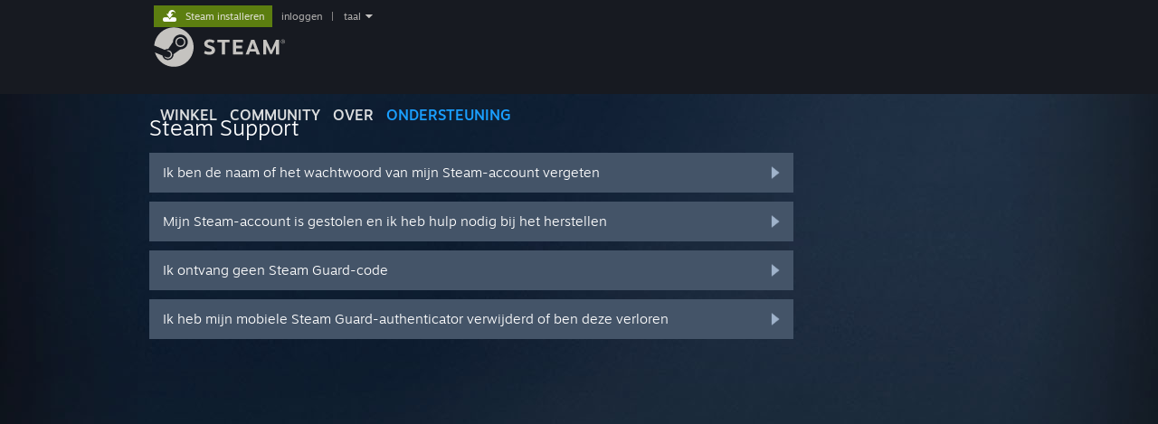

--- FILE ---
content_type: text/html; charset=UTF-8
request_url: https://help.steampowered.com/nl/wizard/HelpWithLogin?redir=community%2Flogin%2Fhome%2F%3Fgoto%3Dopenid%252Flogin%253Fopenid.ns%253Dhttp%25253A%25252F%25252Fspecs.openid.net%25252Fauth%25252F2.0%2526openid.mode%253Dcheckid_setup%2526openid.return_to%253Dhttp%25253A%25252F%25252Fteam3.mistforums.com%25252Fsteamlogin%2526openid.realm%253Dhttp%25253A%25252F%25252Fteam3.mistforums.com%2526openid.identity%253Dhttp%25253A%25252F%25252Fspecs.openid.net%25252Fauth%25252F2.0%25252Fidentifier_select%2526openid.claimed_id%253Dhttp%25253A%25252F%25252Fspecs.openid.net%25252Fauth%25252F2.0%25252Fidentifier_select
body_size: 6414
content:
<!DOCTYPE html>
<html class=" responsive DesktopUI" lang="nl"  >
<head>
	<meta http-equiv="Content-Type" content="text/html; charset=UTF-8">
			<meta name="viewport" content="width=device-width,initial-scale=1">
		<meta name="theme-color" content="#171a21">
		<title>Steam Support - Help, ik kan niet inloggen</title>
	<link rel="shortcut icon" href="/favicon.ico" type="image/x-icon">

	
	
	<link href="https://help.steampowered.com/public/shared/css/motiva_sans.css?v=vCX1u1jwpYiZ&amp;_cdn=akamai" rel="stylesheet" type="text/css">
<link href="https://help.steampowered.com/public/shared/css/buttons.css?v=JYgbkKDOARmm&amp;_cdn=akamai" rel="stylesheet" type="text/css">
<link href="https://help.steampowered.com/public/shared/css/shared_global.css?v=3zfwZMewoCdb&amp;_cdn=akamai" rel="stylesheet" type="text/css">
<link href="https://help.steampowered.com/public/shared/css/store_game_shared.css?v=h3rDvpE1fR8Z&amp;_cdn=akamai" rel="stylesheet" type="text/css">
<link href="https://help.steampowered.com/public/css/help.css?v=WwVFlV2Q6t1O&amp;_cdn=akamai" rel="stylesheet" type="text/css">
<link href="https://help.steampowered.com/public/shared/css/shared_responsive.css?v=a68I6wYkkyUr&amp;_cdn=akamai" rel="stylesheet" type="text/css">
<script type="text/javascript">Object.seal && [ Object, Array, String, Number ].map( function( builtin ) { Object.seal( builtin.prototype ); } );</script><script type="text/javascript" src="https://help.steampowered.com/nl/public/shared/javascript/jquery-1.8.3.min.js?v=NXam5zydzNu8&amp;_cdn=akamai"></script>
<script type="text/javascript">$J = jQuery.noConflict();</script><script type="text/javascript">VALVE_PUBLIC_PATH = "https:\/\/help.steampowered.com\/public\/";</script><script type="text/javascript" src="https://help.steampowered.com/nl/public/shared/javascript/tooltip.js?v=LZHsOVauqTrm&amp;_cdn=akamai"></script>

<script type="text/javascript" src="https://help.steampowered.com/nl/public/shared/javascript/shared_global.js?v=IKz3Rt_r1x4T&amp;_cdn=akamai"></script>

<script type="text/javascript" src="https://help.steampowered.com/nl/public/shared/javascript/shipping.js?v=aBAaNS2uAYQj&amp;_cdn=akamai"></script>

<script type="text/javascript" src="https://help.steampowered.com/nl/public/javascript/help.js?v=3t8SBJ2g0bGT&amp;_cdn=akamai"></script>

<script type="text/javascript" src="https://help.steampowered.com/nl/public/shared/javascript/dselect.js?v=w0CV_PAvw3UA&amp;_cdn=akamai"></script>

<script type="text/javascript" src="https://help.steampowered.com/nl/public/shared/javascript/legacy_web/main.js?v=T_rTIYvcnJxS&amp;_cdn=akamai"></script>

<script type="text/javascript">
setTimezoneCookies();
$J( function($) { 
window.BindHelpTooltip = function( $Selector ) { $Selector.v_tooltip( {'tooltipClass': 'help_tooltip', 'dataName': 'helpTooltip' } ); };
BindHelpTooltip( $('[data-help-tooltip]') ); 
});

</script>
<script type="text/javascript" src="https://help.steampowered.com/nl/public/shared/javascript/shared_responsive_adapter.js?v=3dy4kLLth16a&amp;_cdn=akamai"></script>

						<meta name="twitter:card" content="summary_large_image">
					<meta name="Description" content="Log in op je Steam-account om hulp te krijgen bij je Steam-spellen, om contact op te nemen met Steam Support, om een terugbetalingsverzoek in te dienen en nog veel meer. Hulp is ook beschikbaar als je niet kunt inloggen, als je je wachtwoord opnieuw moet instellen of als je een gekaapt account wilt herstellen.">
			
	<meta name="twitter:site" content="@steam" />

						<meta property="og:title" content="Steam Support - Help, ik kan niet inloggen">
					<meta property="twitter:title" content="Steam Support - Help, ik kan niet inloggen">
					<meta property="og:type" content="website">
					<meta property="fb:app_id" content="105386699540688">
					<meta property="og:url" content="https://help.steampowered.com/nl/wizard/HelpWithLogin">
					<meta property="og:description" content="Log in op je Steam-account om hulp te krijgen bij je Steam-spellen, om contact op te nemen met Steam Support, om een terugbetalingsverzoek in te dienen en nog veel meer. Hulp is ook beschikbaar als je niet kunt inloggen, als je je wachtwoord opnieuw moet instellen of als je een gekaapt account wilt herstellen.">
					<meta property="twitter:description" content="Log in op je Steam-account om hulp te krijgen bij je Steam-spellen, om contact op te nemen met Steam Support, om een terugbetalingsverzoek in te dienen en nog veel meer. Hulp is ook beschikbaar als je niet kunt inloggen, als je je wachtwoord opnieuw moet instellen of als je een gekaapt account wilt herstellen.">
			
			<link rel="canonical" href="https://help.steampowered.com/nl/wizard/HelpWithLogin">
	
			<link rel="image_src" href="https://help.steampowered.com/public/shared/images/responsive/steam_share_image.jpg">
		<meta property="og:image" content="https://help.steampowered.com/public/shared/images/responsive/steam_share_image.jpg">
		<meta name="twitter:image" content="https://help.steampowered.com/public/shared/images/responsive/steam_share_image.jpg" />
					<meta property="og:image:secure" content="https://help.steampowered.com/public/shared/images/responsive/steam_share_image.jpg">
				
	
	
			<link rel="alternate" href="https://help.steampowered.com/wizard/HelpWithLogin" hreflang="x-default">
					<link rel="alternate" href="https://help.steampowered.com/zh-cn/wizard/HelpWithLogin" hreflang="zh-cn">
					<link rel="alternate" href="https://help.steampowered.com/zh-tw/wizard/HelpWithLogin" hreflang="zh-tw">
					<link rel="alternate" href="https://help.steampowered.com/ja/wizard/HelpWithLogin" hreflang="ja">
					<link rel="alternate" href="https://help.steampowered.com/ko/wizard/HelpWithLogin" hreflang="ko">
					<link rel="alternate" href="https://help.steampowered.com/th/wizard/HelpWithLogin" hreflang="th">
					<link rel="alternate" href="https://help.steampowered.com/bg/wizard/HelpWithLogin" hreflang="bg">
					<link rel="alternate" href="https://help.steampowered.com/cs/wizard/HelpWithLogin" hreflang="cs">
					<link rel="alternate" href="https://help.steampowered.com/da/wizard/HelpWithLogin" hreflang="da">
					<link rel="alternate" href="https://help.steampowered.com/de/wizard/HelpWithLogin" hreflang="de">
					<link rel="alternate" href="https://help.steampowered.com/en/wizard/HelpWithLogin" hreflang="en">
					<link rel="alternate" href="https://help.steampowered.com/es/wizard/HelpWithLogin" hreflang="es">
					<link rel="alternate" href="https://help.steampowered.com/es-419/wizard/HelpWithLogin" hreflang="es-419">
					<link rel="alternate" href="https://help.steampowered.com/el/wizard/HelpWithLogin" hreflang="el">
					<link rel="alternate" href="https://help.steampowered.com/fr/wizard/HelpWithLogin" hreflang="fr">
					<link rel="alternate" href="https://help.steampowered.com/it/wizard/HelpWithLogin" hreflang="it">
					<link rel="alternate" href="https://help.steampowered.com/id/wizard/HelpWithLogin" hreflang="id">
					<link rel="alternate" href="https://help.steampowered.com/hu/wizard/HelpWithLogin" hreflang="hu">
					<link rel="alternate" href="https://help.steampowered.com/nl/wizard/HelpWithLogin" hreflang="nl">
					<link rel="alternate" href="https://help.steampowered.com/no/wizard/HelpWithLogin" hreflang="no">
					<link rel="alternate" href="https://help.steampowered.com/pl/wizard/HelpWithLogin" hreflang="pl">
					<link rel="alternate" href="https://help.steampowered.com/pt/wizard/HelpWithLogin" hreflang="pt">
					<link rel="alternate" href="https://help.steampowered.com/pt-br/wizard/HelpWithLogin" hreflang="pt-br">
					<link rel="alternate" href="https://help.steampowered.com/ro/wizard/HelpWithLogin" hreflang="ro">
					<link rel="alternate" href="https://help.steampowered.com/ru/wizard/HelpWithLogin" hreflang="ru">
					<link rel="alternate" href="https://help.steampowered.com/fi/wizard/HelpWithLogin" hreflang="fi">
					<link rel="alternate" href="https://help.steampowered.com/sv/wizard/HelpWithLogin" hreflang="sv">
					<link rel="alternate" href="https://help.steampowered.com/tr/wizard/HelpWithLogin" hreflang="tr">
					<link rel="alternate" href="https://help.steampowered.com/vi/wizard/HelpWithLogin" hreflang="vi">
					<link rel="alternate" href="https://help.steampowered.com/uk/wizard/HelpWithLogin" hreflang="uk">
			
	
	</head>
<body class="v6 responsive_page ">


<div class="responsive_page_frame with_header">
						<div role="navigation" class="responsive_page_menu_ctn mainmenu" aria-label="Mobiel menu">
				<div class="responsive_page_menu"  id="responsive_page_menu">
										<div class="mainmenu_contents">
						<div class="mainmenu_contents_items">
															<a class="menuitem" href="https://help.steampowered.com/nl/login/">
									Inloggen								</a>
															<a class="menuitem supernav" href="https://store.steampowered.com/" data-tooltip-type="selector" data-tooltip-content=".submenu_Store">
				Winkel			</a>
			<div class="submenu_Store" style="display: none;" data-submenuid="Store">
														<a class="submenuitem" href="https://store.steampowered.com/">
						Startpagina											</a>
														<a class="submenuitem" href="https://store.steampowered.com/explore/">
						Ontdekkingswachtrij											</a>
														<a class="submenuitem" href="https://steamcommunity.com/my/wishlist/">
						Verlanglijst											</a>
														<a class="submenuitem" href="https://store.steampowered.com/points/shop/">
						Puntenwinkel											</a>
														<a class="submenuitem" href="https://store.steampowered.com/news/">
						Nieuws											</a>
														<a class="submenuitem" href="https://store.steampowered.com/stats/">
						Lijsten											</a>
							</div>
										<a class="menuitem supernav" href="https://steamcommunity.com/" data-tooltip-type="selector" data-tooltip-content=".submenu_Community">
				Community			</a>
			<div class="submenu_Community" style="display: none;" data-submenuid="Community">
														<a class="submenuitem" href="https://steamcommunity.com/">
						Startpagina											</a>
														<a class="submenuitem" href="https://steamcommunity.com/discussions/">
						Discussies											</a>
														<a class="submenuitem" href="https://steamcommunity.com/workshop/">
						Workshop											</a>
														<a class="submenuitem" href="https://steamcommunity.com/market/">
						Markt											</a>
														<a class="submenuitem" href="https://steamcommunity.com/?subsection=broadcasts">
						Uitzendingen											</a>
							</div>
										<a class="menuitem " href="https://store.steampowered.com/about/">
				Over			</a>
										<a class="menuitem  supernav_active" href="https://help.steampowered.com/nl/">
				Ondersteuning			</a>
			
							<div class="minor_menu_items">
																								<div class="menuitem change_language_action">
									Taal wijzigen								</div>
																																	<a class="menuitem" href="https://store.steampowered.com/mobile" target="_blank" rel="noreferrer">Download de mobiele Steam-app</a>
																									<div class="menuitem" role="link" onclick="Responsive_RequestDesktopView();">
										Desktopwebsite weergeven									</div>
															</div>
						</div>
						<div class="mainmenu_footer_spacer  "></div>
						<div class="mainmenu_footer">
															<div class="mainmenu_footer_logo"><img src="https://help.steampowered.com/public/shared/images/responsive/footerLogo_valve_new.png"></div>
								© Valve Corporation. Alle rechten voorbehouden. Alle handelsmerken zijn eigendom van hun respectieve eigenaren in de Verenigde Staten en andere landen.								<span class="mainmenu_valve_links">
									<a href="https://store.steampowered.com/privacy_agreement/" target="_blank">Privacybeleid</a>
									&nbsp;| &nbsp;<a href="http://www.valvesoftware.com/legal.htm" target="_blank">Juridische informatie</a>
									&nbsp;| &nbsp;<a href="https://help.steampowered.com/faqs/view/10BB-D27A-6378-4436" target="_blank">Toegankelijkheid</a>
									&nbsp;| &nbsp;<a href="https://store.steampowered.com/subscriber_agreement/" target="_blank">Steam Subscriber Agreement</a>
									&nbsp;| &nbsp;<a href="https://store.steampowered.com/steam_refunds/" target="_blank">Terugbetalingen</a>
									&nbsp;| &nbsp;<a href="https://store.steampowered.com/account/cookiepreferences/" target="_blank">Cookies</a>
								</span>
													</div>
					</div>
									</div>
			</div>
		
		<div class="responsive_local_menu_tab"></div>

		<div class="responsive_page_menu_ctn localmenu">
			<div class="responsive_page_menu"  id="responsive_page_local_menu" data-panel="{&quot;onOptionsActionDescription&quot;:&quot;#filter_toggle&quot;,&quot;onOptionsButton&quot;:&quot;Responsive_ToggleLocalMenu()&quot;,&quot;onCancelButton&quot;:&quot;Responsive_ToggleLocalMenu()&quot;}">
				<div class="localmenu_content" data-panel="{&quot;maintainY&quot;:true,&quot;bFocusRingRoot&quot;:true,&quot;flow-children&quot;:&quot;column&quot;}">
				</div>
			</div>
		</div>



					<div class="responsive_header">
				<div class="responsive_header_content">
					<div id="responsive_menu_logo">
						<img src="https://help.steampowered.com/public/shared/images/responsive/header_menu_hamburger.png" height="100%">
											</div>
					<div class="responsive_header_logo">
						<a href="https://store.steampowered.com/">
															<img src="https://help.steampowered.com/public/shared/images/responsive/header_logo.png" height="36" border="0" alt="STEAM">
													</a>
					</div>
									</div>
			</div>
		
		<div class="responsive_page_content_overlay">

		</div>

		<div class="responsive_fixonscroll_ctn nonresponsive_hidden ">
		</div>
	
	<div class="responsive_page_content">

		<div role="banner" id="global_header" data-panel="{&quot;flow-children&quot;:&quot;row&quot;}">
	<div class="content">
		<div class="logo">
			<span id="logo_holder">
									<a href="https://store.steampowered.com/" aria-label="Link naar de Steam-startpagina">
						<img src="https://help.steampowered.com/public/shared/images/header/logo_steam.svg?t=962016" width="176" height="44" alt="Link naar de Steam-startpagina">
					</a>
							</span>
		</div>

			<div role="navigation" class="supernav_container" aria-label="Algemeen menu">
								<a class="menuitem supernav" href="https://store.steampowered.com/" data-tooltip-type="selector" data-tooltip-content=".submenu_Store">
				WINKEL			</a>
			<div class="submenu_Store" style="display: none;" data-submenuid="Store">
														<a class="submenuitem" href="https://store.steampowered.com/">
						Startpagina											</a>
														<a class="submenuitem" href="https://store.steampowered.com/explore/">
						Ontdekkingswachtrij											</a>
														<a class="submenuitem" href="https://steamcommunity.com/my/wishlist/">
						Verlanglijst											</a>
														<a class="submenuitem" href="https://store.steampowered.com/points/shop/">
						Puntenwinkel											</a>
														<a class="submenuitem" href="https://store.steampowered.com/news/">
						Nieuws											</a>
														<a class="submenuitem" href="https://store.steampowered.com/stats/">
						Lijsten											</a>
							</div>
										<a class="menuitem supernav" href="https://steamcommunity.com/" data-tooltip-type="selector" data-tooltip-content=".submenu_Community">
				COMMUNITY			</a>
			<div class="submenu_Community" style="display: none;" data-submenuid="Community">
														<a class="submenuitem" href="https://steamcommunity.com/">
						Startpagina											</a>
														<a class="submenuitem" href="https://steamcommunity.com/discussions/">
						Discussies											</a>
														<a class="submenuitem" href="https://steamcommunity.com/workshop/">
						Workshop											</a>
														<a class="submenuitem" href="https://steamcommunity.com/market/">
						Markt											</a>
														<a class="submenuitem" href="https://steamcommunity.com/?subsection=broadcasts">
						Uitzendingen											</a>
							</div>
										<a class="menuitem " href="https://store.steampowered.com/about/">
				Over			</a>
										<a class="menuitem  supernav_active" href="https://help.steampowered.com/nl/">
				ONDERSTEUNING			</a>
				</div>
	<script type="text/javascript">
		jQuery(function($) {
			$('#global_header .supernav').v_tooltip({'location':'bottom', 'destroyWhenDone': false, 'tooltipClass': 'supernav_content', 'offsetY':-6, 'offsetX': 1, 'horizontalSnap': 4, 'tooltipParent': '#global_header .supernav_container', 'correctForScreenSize': false});
		});
	</script>

		<div id="global_actions">
			<div role="navigation" id="global_action_menu" aria-label="Account-menu">
									<a class="header_installsteam_btn header_installsteam_btn_green" href="https://store.steampowered.com/about/">
						<div class="header_installsteam_btn_content">
							Steam installeren						</div>
					</a>
				
				
									<a class="global_action_link" href="https://help.steampowered.com/nl/login/">inloggen</a>
											&nbsp;|&nbsp;
						<span class="pulldown global_action_link" id="language_pulldown" onclick="ShowMenu( this, 'language_dropdown', 'right' );">taal</span>
						<div class="popup_block_new" id="language_dropdown" style="display: none;">
							<div class="popup_body popup_menu">
																																					<a class="popup_menu_item tight" href="https://help.steampowered.com/zh-cn/wizard/HelpWithLogin?redir=community%2Flogin%2Fhome%2F%3Fgoto%3Dopenid%252Flogin%253Fopenid.ns%253Dhttp%25253A%25252F%25252Fspecs.openid.net%25252Fauth%25252F2.0%2526openid.mode%253Dcheckid_setup%2526openid.return_to%253Dhttp%25253A%25252F%25252Fteam3.mistforums.com%25252Fsteamlogin%2526openid.realm%253Dhttp%25253A%25252F%25252Fteam3.mistforums.com%2526openid.identity%253Dhttp%25253A%25252F%25252Fspecs.openid.net%25252Fauth%25252F2.0%25252Fidentifier_select%2526openid.claimed_id%253Dhttp%25253A%25252F%25252Fspecs.openid.net%25252Fauth%25252F2.0%25252Fidentifier_select">简体中文 (Chinees, vereenvoudigd)</a>
																													<a class="popup_menu_item tight" href="https://help.steampowered.com/zh-tw/wizard/HelpWithLogin?redir=community%2Flogin%2Fhome%2F%3Fgoto%3Dopenid%252Flogin%253Fopenid.ns%253Dhttp%25253A%25252F%25252Fspecs.openid.net%25252Fauth%25252F2.0%2526openid.mode%253Dcheckid_setup%2526openid.return_to%253Dhttp%25253A%25252F%25252Fteam3.mistforums.com%25252Fsteamlogin%2526openid.realm%253Dhttp%25253A%25252F%25252Fteam3.mistforums.com%2526openid.identity%253Dhttp%25253A%25252F%25252Fspecs.openid.net%25252Fauth%25252F2.0%25252Fidentifier_select%2526openid.claimed_id%253Dhttp%25253A%25252F%25252Fspecs.openid.net%25252Fauth%25252F2.0%25252Fidentifier_select">繁體中文 (Chinees, traditioneel)</a>
																													<a class="popup_menu_item tight" href="https://help.steampowered.com/ja/wizard/HelpWithLogin?redir=community%2Flogin%2Fhome%2F%3Fgoto%3Dopenid%252Flogin%253Fopenid.ns%253Dhttp%25253A%25252F%25252Fspecs.openid.net%25252Fauth%25252F2.0%2526openid.mode%253Dcheckid_setup%2526openid.return_to%253Dhttp%25253A%25252F%25252Fteam3.mistforums.com%25252Fsteamlogin%2526openid.realm%253Dhttp%25253A%25252F%25252Fteam3.mistforums.com%2526openid.identity%253Dhttp%25253A%25252F%25252Fspecs.openid.net%25252Fauth%25252F2.0%25252Fidentifier_select%2526openid.claimed_id%253Dhttp%25253A%25252F%25252Fspecs.openid.net%25252Fauth%25252F2.0%25252Fidentifier_select">日本語 (Japans)</a>
																													<a class="popup_menu_item tight" href="https://help.steampowered.com/ko/wizard/HelpWithLogin?redir=community%2Flogin%2Fhome%2F%3Fgoto%3Dopenid%252Flogin%253Fopenid.ns%253Dhttp%25253A%25252F%25252Fspecs.openid.net%25252Fauth%25252F2.0%2526openid.mode%253Dcheckid_setup%2526openid.return_to%253Dhttp%25253A%25252F%25252Fteam3.mistforums.com%25252Fsteamlogin%2526openid.realm%253Dhttp%25253A%25252F%25252Fteam3.mistforums.com%2526openid.identity%253Dhttp%25253A%25252F%25252Fspecs.openid.net%25252Fauth%25252F2.0%25252Fidentifier_select%2526openid.claimed_id%253Dhttp%25253A%25252F%25252Fspecs.openid.net%25252Fauth%25252F2.0%25252Fidentifier_select">한국어 (Koreaans)</a>
																													<a class="popup_menu_item tight" href="https://help.steampowered.com/th/wizard/HelpWithLogin?redir=community%2Flogin%2Fhome%2F%3Fgoto%3Dopenid%252Flogin%253Fopenid.ns%253Dhttp%25253A%25252F%25252Fspecs.openid.net%25252Fauth%25252F2.0%2526openid.mode%253Dcheckid_setup%2526openid.return_to%253Dhttp%25253A%25252F%25252Fteam3.mistforums.com%25252Fsteamlogin%2526openid.realm%253Dhttp%25253A%25252F%25252Fteam3.mistforums.com%2526openid.identity%253Dhttp%25253A%25252F%25252Fspecs.openid.net%25252Fauth%25252F2.0%25252Fidentifier_select%2526openid.claimed_id%253Dhttp%25253A%25252F%25252Fspecs.openid.net%25252Fauth%25252F2.0%25252Fidentifier_select">ไทย (Thai)</a>
																													<a class="popup_menu_item tight" href="https://help.steampowered.com/bg/wizard/HelpWithLogin?redir=community%2Flogin%2Fhome%2F%3Fgoto%3Dopenid%252Flogin%253Fopenid.ns%253Dhttp%25253A%25252F%25252Fspecs.openid.net%25252Fauth%25252F2.0%2526openid.mode%253Dcheckid_setup%2526openid.return_to%253Dhttp%25253A%25252F%25252Fteam3.mistforums.com%25252Fsteamlogin%2526openid.realm%253Dhttp%25253A%25252F%25252Fteam3.mistforums.com%2526openid.identity%253Dhttp%25253A%25252F%25252Fspecs.openid.net%25252Fauth%25252F2.0%25252Fidentifier_select%2526openid.claimed_id%253Dhttp%25253A%25252F%25252Fspecs.openid.net%25252Fauth%25252F2.0%25252Fidentifier_select">Български (Bulgaars)</a>
																													<a class="popup_menu_item tight" href="https://help.steampowered.com/cs/wizard/HelpWithLogin?redir=community%2Flogin%2Fhome%2F%3Fgoto%3Dopenid%252Flogin%253Fopenid.ns%253Dhttp%25253A%25252F%25252Fspecs.openid.net%25252Fauth%25252F2.0%2526openid.mode%253Dcheckid_setup%2526openid.return_to%253Dhttp%25253A%25252F%25252Fteam3.mistforums.com%25252Fsteamlogin%2526openid.realm%253Dhttp%25253A%25252F%25252Fteam3.mistforums.com%2526openid.identity%253Dhttp%25253A%25252F%25252Fspecs.openid.net%25252Fauth%25252F2.0%25252Fidentifier_select%2526openid.claimed_id%253Dhttp%25253A%25252F%25252Fspecs.openid.net%25252Fauth%25252F2.0%25252Fidentifier_select">Čeština (Tsjechisch)</a>
																													<a class="popup_menu_item tight" href="https://help.steampowered.com/da/wizard/HelpWithLogin?redir=community%2Flogin%2Fhome%2F%3Fgoto%3Dopenid%252Flogin%253Fopenid.ns%253Dhttp%25253A%25252F%25252Fspecs.openid.net%25252Fauth%25252F2.0%2526openid.mode%253Dcheckid_setup%2526openid.return_to%253Dhttp%25253A%25252F%25252Fteam3.mistforums.com%25252Fsteamlogin%2526openid.realm%253Dhttp%25253A%25252F%25252Fteam3.mistforums.com%2526openid.identity%253Dhttp%25253A%25252F%25252Fspecs.openid.net%25252Fauth%25252F2.0%25252Fidentifier_select%2526openid.claimed_id%253Dhttp%25253A%25252F%25252Fspecs.openid.net%25252Fauth%25252F2.0%25252Fidentifier_select">Dansk (Deens)</a>
																													<a class="popup_menu_item tight" href="https://help.steampowered.com/de/wizard/HelpWithLogin?redir=community%2Flogin%2Fhome%2F%3Fgoto%3Dopenid%252Flogin%253Fopenid.ns%253Dhttp%25253A%25252F%25252Fspecs.openid.net%25252Fauth%25252F2.0%2526openid.mode%253Dcheckid_setup%2526openid.return_to%253Dhttp%25253A%25252F%25252Fteam3.mistforums.com%25252Fsteamlogin%2526openid.realm%253Dhttp%25253A%25252F%25252Fteam3.mistforums.com%2526openid.identity%253Dhttp%25253A%25252F%25252Fspecs.openid.net%25252Fauth%25252F2.0%25252Fidentifier_select%2526openid.claimed_id%253Dhttp%25253A%25252F%25252Fspecs.openid.net%25252Fauth%25252F2.0%25252Fidentifier_select">Deutsch (Duits)</a>
																													<a class="popup_menu_item tight" href="https://help.steampowered.com/en/wizard/HelpWithLogin?redir=community%2Flogin%2Fhome%2F%3Fgoto%3Dopenid%252Flogin%253Fopenid.ns%253Dhttp%25253A%25252F%25252Fspecs.openid.net%25252Fauth%25252F2.0%2526openid.mode%253Dcheckid_setup%2526openid.return_to%253Dhttp%25253A%25252F%25252Fteam3.mistforums.com%25252Fsteamlogin%2526openid.realm%253Dhttp%25253A%25252F%25252Fteam3.mistforums.com%2526openid.identity%253Dhttp%25253A%25252F%25252Fspecs.openid.net%25252Fauth%25252F2.0%25252Fidentifier_select%2526openid.claimed_id%253Dhttp%25253A%25252F%25252Fspecs.openid.net%25252Fauth%25252F2.0%25252Fidentifier_select">English (Engels)</a>
																													<a class="popup_menu_item tight" href="https://help.steampowered.com/es/wizard/HelpWithLogin?redir=community%2Flogin%2Fhome%2F%3Fgoto%3Dopenid%252Flogin%253Fopenid.ns%253Dhttp%25253A%25252F%25252Fspecs.openid.net%25252Fauth%25252F2.0%2526openid.mode%253Dcheckid_setup%2526openid.return_to%253Dhttp%25253A%25252F%25252Fteam3.mistforums.com%25252Fsteamlogin%2526openid.realm%253Dhttp%25253A%25252F%25252Fteam3.mistforums.com%2526openid.identity%253Dhttp%25253A%25252F%25252Fspecs.openid.net%25252Fauth%25252F2.0%25252Fidentifier_select%2526openid.claimed_id%253Dhttp%25253A%25252F%25252Fspecs.openid.net%25252Fauth%25252F2.0%25252Fidentifier_select">Español-España (Spaans - Spanje)</a>
																													<a class="popup_menu_item tight" href="https://help.steampowered.com/es-419/wizard/HelpWithLogin?redir=community%2Flogin%2Fhome%2F%3Fgoto%3Dopenid%252Flogin%253Fopenid.ns%253Dhttp%25253A%25252F%25252Fspecs.openid.net%25252Fauth%25252F2.0%2526openid.mode%253Dcheckid_setup%2526openid.return_to%253Dhttp%25253A%25252F%25252Fteam3.mistforums.com%25252Fsteamlogin%2526openid.realm%253Dhttp%25253A%25252F%25252Fteam3.mistforums.com%2526openid.identity%253Dhttp%25253A%25252F%25252Fspecs.openid.net%25252Fauth%25252F2.0%25252Fidentifier_select%2526openid.claimed_id%253Dhttp%25253A%25252F%25252Fspecs.openid.net%25252Fauth%25252F2.0%25252Fidentifier_select">Español - Latinoamérica (Spaans - Latijns-Amerika)</a>
																													<a class="popup_menu_item tight" href="https://help.steampowered.com/el/wizard/HelpWithLogin?redir=community%2Flogin%2Fhome%2F%3Fgoto%3Dopenid%252Flogin%253Fopenid.ns%253Dhttp%25253A%25252F%25252Fspecs.openid.net%25252Fauth%25252F2.0%2526openid.mode%253Dcheckid_setup%2526openid.return_to%253Dhttp%25253A%25252F%25252Fteam3.mistforums.com%25252Fsteamlogin%2526openid.realm%253Dhttp%25253A%25252F%25252Fteam3.mistforums.com%2526openid.identity%253Dhttp%25253A%25252F%25252Fspecs.openid.net%25252Fauth%25252F2.0%25252Fidentifier_select%2526openid.claimed_id%253Dhttp%25253A%25252F%25252Fspecs.openid.net%25252Fauth%25252F2.0%25252Fidentifier_select">Ελληνικά (Grieks)</a>
																													<a class="popup_menu_item tight" href="https://help.steampowered.com/fr/wizard/HelpWithLogin?redir=community%2Flogin%2Fhome%2F%3Fgoto%3Dopenid%252Flogin%253Fopenid.ns%253Dhttp%25253A%25252F%25252Fspecs.openid.net%25252Fauth%25252F2.0%2526openid.mode%253Dcheckid_setup%2526openid.return_to%253Dhttp%25253A%25252F%25252Fteam3.mistforums.com%25252Fsteamlogin%2526openid.realm%253Dhttp%25253A%25252F%25252Fteam3.mistforums.com%2526openid.identity%253Dhttp%25253A%25252F%25252Fspecs.openid.net%25252Fauth%25252F2.0%25252Fidentifier_select%2526openid.claimed_id%253Dhttp%25253A%25252F%25252Fspecs.openid.net%25252Fauth%25252F2.0%25252Fidentifier_select">Français (Frans)</a>
																													<a class="popup_menu_item tight" href="https://help.steampowered.com/it/wizard/HelpWithLogin?redir=community%2Flogin%2Fhome%2F%3Fgoto%3Dopenid%252Flogin%253Fopenid.ns%253Dhttp%25253A%25252F%25252Fspecs.openid.net%25252Fauth%25252F2.0%2526openid.mode%253Dcheckid_setup%2526openid.return_to%253Dhttp%25253A%25252F%25252Fteam3.mistforums.com%25252Fsteamlogin%2526openid.realm%253Dhttp%25253A%25252F%25252Fteam3.mistforums.com%2526openid.identity%253Dhttp%25253A%25252F%25252Fspecs.openid.net%25252Fauth%25252F2.0%25252Fidentifier_select%2526openid.claimed_id%253Dhttp%25253A%25252F%25252Fspecs.openid.net%25252Fauth%25252F2.0%25252Fidentifier_select">Italiano (Italiaans)</a>
																													<a class="popup_menu_item tight" href="https://help.steampowered.com/id/wizard/HelpWithLogin?redir=community%2Flogin%2Fhome%2F%3Fgoto%3Dopenid%252Flogin%253Fopenid.ns%253Dhttp%25253A%25252F%25252Fspecs.openid.net%25252Fauth%25252F2.0%2526openid.mode%253Dcheckid_setup%2526openid.return_to%253Dhttp%25253A%25252F%25252Fteam3.mistforums.com%25252Fsteamlogin%2526openid.realm%253Dhttp%25253A%25252F%25252Fteam3.mistforums.com%2526openid.identity%253Dhttp%25253A%25252F%25252Fspecs.openid.net%25252Fauth%25252F2.0%25252Fidentifier_select%2526openid.claimed_id%253Dhttp%25253A%25252F%25252Fspecs.openid.net%25252Fauth%25252F2.0%25252Fidentifier_select">Bahasa Indonesia (Indonesisch)</a>
																													<a class="popup_menu_item tight" href="https://help.steampowered.com/hu/wizard/HelpWithLogin?redir=community%2Flogin%2Fhome%2F%3Fgoto%3Dopenid%252Flogin%253Fopenid.ns%253Dhttp%25253A%25252F%25252Fspecs.openid.net%25252Fauth%25252F2.0%2526openid.mode%253Dcheckid_setup%2526openid.return_to%253Dhttp%25253A%25252F%25252Fteam3.mistforums.com%25252Fsteamlogin%2526openid.realm%253Dhttp%25253A%25252F%25252Fteam3.mistforums.com%2526openid.identity%253Dhttp%25253A%25252F%25252Fspecs.openid.net%25252Fauth%25252F2.0%25252Fidentifier_select%2526openid.claimed_id%253Dhttp%25253A%25252F%25252Fspecs.openid.net%25252Fauth%25252F2.0%25252Fidentifier_select">Magyar (Hongaars)</a>
																													<a class="popup_menu_item tight" href="https://help.steampowered.com/nl/wizard/HelpWithLogin?redir=community%2Flogin%2Fhome%2F%3Fgoto%3Dopenid%252Flogin%253Fopenid.ns%253Dhttp%25253A%25252F%25252Fspecs.openid.net%25252Fauth%25252F2.0%2526openid.mode%253Dcheckid_setup%2526openid.return_to%253Dhttp%25253A%25252F%25252Fteam3.mistforums.com%25252Fsteamlogin%2526openid.realm%253Dhttp%25253A%25252F%25252Fteam3.mistforums.com%2526openid.identity%253Dhttp%25253A%25252F%25252Fspecs.openid.net%25252Fauth%25252F2.0%25252Fidentifier_select%2526openid.claimed_id%253Dhttp%25253A%25252F%25252Fspecs.openid.net%25252Fauth%25252F2.0%25252Fidentifier_select">Nederlands</a>
																													<a class="popup_menu_item tight" href="https://help.steampowered.com/no/wizard/HelpWithLogin?redir=community%2Flogin%2Fhome%2F%3Fgoto%3Dopenid%252Flogin%253Fopenid.ns%253Dhttp%25253A%25252F%25252Fspecs.openid.net%25252Fauth%25252F2.0%2526openid.mode%253Dcheckid_setup%2526openid.return_to%253Dhttp%25253A%25252F%25252Fteam3.mistforums.com%25252Fsteamlogin%2526openid.realm%253Dhttp%25253A%25252F%25252Fteam3.mistforums.com%2526openid.identity%253Dhttp%25253A%25252F%25252Fspecs.openid.net%25252Fauth%25252F2.0%25252Fidentifier_select%2526openid.claimed_id%253Dhttp%25253A%25252F%25252Fspecs.openid.net%25252Fauth%25252F2.0%25252Fidentifier_select">Norsk (Noors)</a>
																													<a class="popup_menu_item tight" href="https://help.steampowered.com/pl/wizard/HelpWithLogin?redir=community%2Flogin%2Fhome%2F%3Fgoto%3Dopenid%252Flogin%253Fopenid.ns%253Dhttp%25253A%25252F%25252Fspecs.openid.net%25252Fauth%25252F2.0%2526openid.mode%253Dcheckid_setup%2526openid.return_to%253Dhttp%25253A%25252F%25252Fteam3.mistforums.com%25252Fsteamlogin%2526openid.realm%253Dhttp%25253A%25252F%25252Fteam3.mistforums.com%2526openid.identity%253Dhttp%25253A%25252F%25252Fspecs.openid.net%25252Fauth%25252F2.0%25252Fidentifier_select%2526openid.claimed_id%253Dhttp%25253A%25252F%25252Fspecs.openid.net%25252Fauth%25252F2.0%25252Fidentifier_select">Polski (Pools)</a>
																													<a class="popup_menu_item tight" href="https://help.steampowered.com/pt/wizard/HelpWithLogin?redir=community%2Flogin%2Fhome%2F%3Fgoto%3Dopenid%252Flogin%253Fopenid.ns%253Dhttp%25253A%25252F%25252Fspecs.openid.net%25252Fauth%25252F2.0%2526openid.mode%253Dcheckid_setup%2526openid.return_to%253Dhttp%25253A%25252F%25252Fteam3.mistforums.com%25252Fsteamlogin%2526openid.realm%253Dhttp%25253A%25252F%25252Fteam3.mistforums.com%2526openid.identity%253Dhttp%25253A%25252F%25252Fspecs.openid.net%25252Fauth%25252F2.0%25252Fidentifier_select%2526openid.claimed_id%253Dhttp%25253A%25252F%25252Fspecs.openid.net%25252Fauth%25252F2.0%25252Fidentifier_select">Português (Portugees - Portugal)</a>
																													<a class="popup_menu_item tight" href="https://help.steampowered.com/pt-br/wizard/HelpWithLogin?redir=community%2Flogin%2Fhome%2F%3Fgoto%3Dopenid%252Flogin%253Fopenid.ns%253Dhttp%25253A%25252F%25252Fspecs.openid.net%25252Fauth%25252F2.0%2526openid.mode%253Dcheckid_setup%2526openid.return_to%253Dhttp%25253A%25252F%25252Fteam3.mistforums.com%25252Fsteamlogin%2526openid.realm%253Dhttp%25253A%25252F%25252Fteam3.mistforums.com%2526openid.identity%253Dhttp%25253A%25252F%25252Fspecs.openid.net%25252Fauth%25252F2.0%25252Fidentifier_select%2526openid.claimed_id%253Dhttp%25253A%25252F%25252Fspecs.openid.net%25252Fauth%25252F2.0%25252Fidentifier_select">Português - Brasil (Braziliaans-Portugees)</a>
																													<a class="popup_menu_item tight" href="https://help.steampowered.com/ro/wizard/HelpWithLogin?redir=community%2Flogin%2Fhome%2F%3Fgoto%3Dopenid%252Flogin%253Fopenid.ns%253Dhttp%25253A%25252F%25252Fspecs.openid.net%25252Fauth%25252F2.0%2526openid.mode%253Dcheckid_setup%2526openid.return_to%253Dhttp%25253A%25252F%25252Fteam3.mistforums.com%25252Fsteamlogin%2526openid.realm%253Dhttp%25253A%25252F%25252Fteam3.mistforums.com%2526openid.identity%253Dhttp%25253A%25252F%25252Fspecs.openid.net%25252Fauth%25252F2.0%25252Fidentifier_select%2526openid.claimed_id%253Dhttp%25253A%25252F%25252Fspecs.openid.net%25252Fauth%25252F2.0%25252Fidentifier_select">Română (Roemeens)</a>
																													<a class="popup_menu_item tight" href="https://help.steampowered.com/ru/wizard/HelpWithLogin?redir=community%2Flogin%2Fhome%2F%3Fgoto%3Dopenid%252Flogin%253Fopenid.ns%253Dhttp%25253A%25252F%25252Fspecs.openid.net%25252Fauth%25252F2.0%2526openid.mode%253Dcheckid_setup%2526openid.return_to%253Dhttp%25253A%25252F%25252Fteam3.mistforums.com%25252Fsteamlogin%2526openid.realm%253Dhttp%25253A%25252F%25252Fteam3.mistforums.com%2526openid.identity%253Dhttp%25253A%25252F%25252Fspecs.openid.net%25252Fauth%25252F2.0%25252Fidentifier_select%2526openid.claimed_id%253Dhttp%25253A%25252F%25252Fspecs.openid.net%25252Fauth%25252F2.0%25252Fidentifier_select">Русский (Russisch)</a>
																													<a class="popup_menu_item tight" href="https://help.steampowered.com/fi/wizard/HelpWithLogin?redir=community%2Flogin%2Fhome%2F%3Fgoto%3Dopenid%252Flogin%253Fopenid.ns%253Dhttp%25253A%25252F%25252Fspecs.openid.net%25252Fauth%25252F2.0%2526openid.mode%253Dcheckid_setup%2526openid.return_to%253Dhttp%25253A%25252F%25252Fteam3.mistforums.com%25252Fsteamlogin%2526openid.realm%253Dhttp%25253A%25252F%25252Fteam3.mistforums.com%2526openid.identity%253Dhttp%25253A%25252F%25252Fspecs.openid.net%25252Fauth%25252F2.0%25252Fidentifier_select%2526openid.claimed_id%253Dhttp%25253A%25252F%25252Fspecs.openid.net%25252Fauth%25252F2.0%25252Fidentifier_select">Suomi (Fins)</a>
																													<a class="popup_menu_item tight" href="https://help.steampowered.com/sv/wizard/HelpWithLogin?redir=community%2Flogin%2Fhome%2F%3Fgoto%3Dopenid%252Flogin%253Fopenid.ns%253Dhttp%25253A%25252F%25252Fspecs.openid.net%25252Fauth%25252F2.0%2526openid.mode%253Dcheckid_setup%2526openid.return_to%253Dhttp%25253A%25252F%25252Fteam3.mistforums.com%25252Fsteamlogin%2526openid.realm%253Dhttp%25253A%25252F%25252Fteam3.mistforums.com%2526openid.identity%253Dhttp%25253A%25252F%25252Fspecs.openid.net%25252Fauth%25252F2.0%25252Fidentifier_select%2526openid.claimed_id%253Dhttp%25253A%25252F%25252Fspecs.openid.net%25252Fauth%25252F2.0%25252Fidentifier_select">Svenska (Zweeds)</a>
																													<a class="popup_menu_item tight" href="https://help.steampowered.com/tr/wizard/HelpWithLogin?redir=community%2Flogin%2Fhome%2F%3Fgoto%3Dopenid%252Flogin%253Fopenid.ns%253Dhttp%25253A%25252F%25252Fspecs.openid.net%25252Fauth%25252F2.0%2526openid.mode%253Dcheckid_setup%2526openid.return_to%253Dhttp%25253A%25252F%25252Fteam3.mistforums.com%25252Fsteamlogin%2526openid.realm%253Dhttp%25253A%25252F%25252Fteam3.mistforums.com%2526openid.identity%253Dhttp%25253A%25252F%25252Fspecs.openid.net%25252Fauth%25252F2.0%25252Fidentifier_select%2526openid.claimed_id%253Dhttp%25253A%25252F%25252Fspecs.openid.net%25252Fauth%25252F2.0%25252Fidentifier_select">Türkçe (Turks)</a>
																													<a class="popup_menu_item tight" href="https://help.steampowered.com/vi/wizard/HelpWithLogin?redir=community%2Flogin%2Fhome%2F%3Fgoto%3Dopenid%252Flogin%253Fopenid.ns%253Dhttp%25253A%25252F%25252Fspecs.openid.net%25252Fauth%25252F2.0%2526openid.mode%253Dcheckid_setup%2526openid.return_to%253Dhttp%25253A%25252F%25252Fteam3.mistforums.com%25252Fsteamlogin%2526openid.realm%253Dhttp%25253A%25252F%25252Fteam3.mistforums.com%2526openid.identity%253Dhttp%25253A%25252F%25252Fspecs.openid.net%25252Fauth%25252F2.0%25252Fidentifier_select%2526openid.claimed_id%253Dhttp%25253A%25252F%25252Fspecs.openid.net%25252Fauth%25252F2.0%25252Fidentifier_select">Tiếng Việt (Vietnamees)</a>
																													<a class="popup_menu_item tight" href="https://help.steampowered.com/uk/wizard/HelpWithLogin?redir=community%2Flogin%2Fhome%2F%3Fgoto%3Dopenid%252Flogin%253Fopenid.ns%253Dhttp%25253A%25252F%25252Fspecs.openid.net%25252Fauth%25252F2.0%2526openid.mode%253Dcheckid_setup%2526openid.return_to%253Dhttp%25253A%25252F%25252Fteam3.mistforums.com%25252Fsteamlogin%2526openid.realm%253Dhttp%25253A%25252F%25252Fteam3.mistforums.com%2526openid.identity%253Dhttp%25253A%25252F%25252Fspecs.openid.net%25252Fauth%25252F2.0%25252Fidentifier_select%2526openid.claimed_id%253Dhttp%25253A%25252F%25252Fspecs.openid.net%25252Fauth%25252F2.0%25252Fidentifier_select">Українська (Oekraïens)</a>
																									<a class="popup_menu_item tight" href="https://www.valvesoftware.com/en/contact?contact-person=Translation%20Team%20Feedback" target="_blank">Een vertaalprobleem melden</a>
							</div>
						</div>
												</div>
					</div>
			</div>
</div>

		<div role="main" class="responsive_page_template_content" id="responsive_page_template_content" data-panel="{&quot;autoFocus&quot;:true}" >

				<script src="https://js.hcaptcha.com/1/api.js?render=explicit&hl=nl" async defer></script>

	<div id="loading_throbber" class="LoadingWrapper page_loaded">
		<div class="LoadingThrobber">
			<div class="Bar Bar1"></div>
			<div class="Bar Bar2"></div>
			<div class="Bar Bar3"></div>
		</div>
	</div>

	<div class="page_body_ctn">
		<div id="page_content" class="page_content">
			<div data-panel="[]" id="error_contents">

				
		<a class="help_header" href="https://help.steampowered.com/nl/">Steam Support</a>
		<div class="breadcrumbs"><a href="https://help.steampowered.com/nl/">Startpagina</a> &gt; Fout</div>
<div class="error_bg">
		<div id="error_description">Er is een fout opgetreden tijdens het verwerken van het verzoek. Wacht een paar minuten en probeer het opnieuw.</div>
			<div class="error_reload">
			<a data-panel="{&quot;focusable&quot;:false}" class="help_site_button" href="javascript:window.location.reload()">Opnieuw proberen</a> &nbsp;
			<a data-panel="{&quot;focusable&quot;:false}" class="help_site_button" href="https://help.steampowered.com/nl/">Startpagina</a>
		</div>
	</div>			</div>
			<div id="wizard_contents">
									<div class="wizard_content_wrapper">
						
<div class="forgot_login">
	<a class="help_header" href="https://help.steampowered.com/nl/">Steam Support</a>

			

<a href="https://help.steampowered.com/nl/wizard/HelpWithLoginInfo?issueid=406" class="help_wizard_button help_wizard_arrow_right">
	<span>Ik ben de naam of het wachtwoord van mijn Steam-account vergeten</span>
</a>
<a href="https://help.steampowered.com/nl/wizard/HelpWithAccountStolen" class="help_wizard_button help_wizard_arrow_right">
	<span>Mijn Steam-account is gestolen en ik heb hulp nodig bij het herstellen</span>
</a>
<a href="https://help.steampowered.com/nl/wizard/HelpWithSteamGuardCode" class="help_wizard_button help_wizard_arrow_right">
	<span>Ik ontvang geen Steam Guard-code</span>
</a>
<a href="https://help.steampowered.com/nl/wizard/HelpWithLoginInfo?lost=8&issueid=402" class="help_wizard_button help_wizard_arrow_right">
	<span>Ik heb mijn mobiele Steam Guard-authenticator verwijderd of ben deze verloren</span>
</a>	
</div>					</div>
							</div>
			<div id="wizard_perf_data"></div>
		</div>
	</div>
	<script>
				var g_sessionID = "548d5ba14cf4f25eb790c2b6";
				var g_ServerTime = 1769457614;
				var g_strLanguage = 'dutch';
			</script>	<script type="text/javascript">
	var g_rgDefaultWizardPageParams = { sessionid: g_sessionID, wizard_ajax: 1, gamepad: 0 };

	
	$J( function() {
				HelpWizard.HookOnHashChange();
					HelpWizard.InitStaticPage();
				if ( window.location.hash && window.location.hash.length > 2 )
			HelpWizard.LoadPageFromHash( true );
	} );
	</script>

		</div>	<!-- responsive_page_legacy_content -->

		
	</div>	<!-- responsive_page_content -->

</div>	<!-- responsive_page_frame -->
</body>
</html>